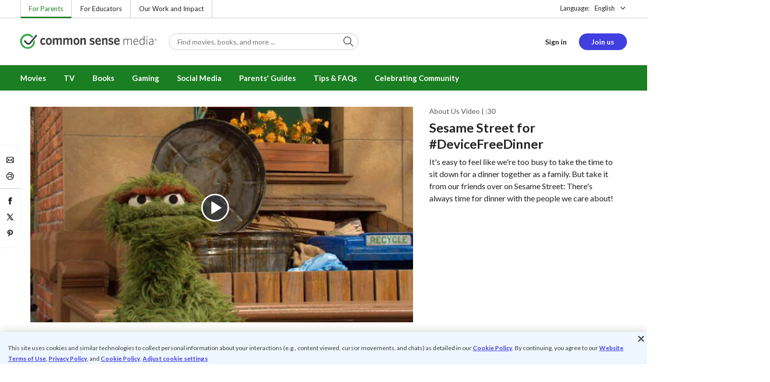

--- FILE ---
content_type: text/javascript
request_url: https://www.commonsensemedia.org/sites/default/files/js/js_QGefyV3TVXj-QzKDcJ2Wr7CjwIEgpJy1iAn9aeh-phc.js?scope=footer&delta=0&language=en&theme=common_sense_media_theme&include=eJxLzi9K1U_Ozy3Iz0vNKynWAzJz8_Pii1PzilN1dZOzdQsS0zPzEksy8_MAc-MQ0g&exclude=eJyVk-GugyAMhV9I5iOZih02A0po1fj2l2wm27zewP1DUvodOLTFcggcB8Eo2Ntn8CC9uUxTZ69zortH-c7eOV4mhoATwaAzBuyd5xH8G8vPUxNHjCq3T5kx9mHunIOx5eDMvk5TAId1zFN81KnEiVfMdVDYEngjM2Q0VMw2vGulCdkkD3v9BilVYG3nDIy8aDNtOe2Z3NyuCBiXZjjiJh71P_4FIdu5Hf-of100I0xF5CG6pUyLkY3Uzi3uDmUAio0lOBTKyURY6_xrKhRBrvxIGN6hMRCSJ10mNClzupi5E-_ATFR8C3Gswofzvzpxolt-wEnyeqonuRi7S3Ql3DrH7DwOCq53ZfmOQ5emsRdS_NWq_vhBZ2CRY5zrwGujk10UQz-WFv0A_XgCqA
body_size: 804
content:
/* @license GPL-2.0-or-later https://www.drupal.org/licensing/faq */
(function(global,factory){typeof exports==='object'&&typeof module!=='undefined'?factory(require('../../../../node_modules/cs-commonkit/src/js/util')):typeof define==='function'&&define.amd?define(['../../../../node_modules/cs-commonkit/src/js/util'],factory):(global=typeof globalThis!=='undefined'?globalThis:global||self,factory(global.window.CommonKit.Util));})(this,(function(Util){'use strict';function _interopNamespaceDefault(e){var n=Object.create(null);if(e)Object.keys(e).forEach(function(k){if(k!=='default'){var d=Object.getOwnPropertyDescriptor(e,k);Object.defineProperty(n,k,d.get?d:{enumerable:true,get:function(){return e[k];}});}});n.default=e;return Object.freeze(n);}var Util__namespace=_interopNamespaceDefault(Util);class ElementBase{constructor(element,config={}){this._element=element;this._config=this._getConfig(config);}load(){if(!this._loaded)this._loaded=true;}static create(attributes={},tag='div',config={}){const element=Util__namespace.element.create(tag,attributes);return this.get(element,config);}build(){return this;}static get(element,config={}){let instance=element[this.DATA_KEY];if(!instance){instance=new this(element,config);element[this.DATA_KEY]=instance;}return instance;}static subscribe(selectors=[],observer='intersector'){const observeSelectors=observer==='intersector'?'intersectObserveSelectors':'mutateObserveSelectors';Util__namespace[observeSelectors](selectors,(element)=>{this.get(element).load();});}static autoLoad(selector=this.Selector.DATA_TOGGLE){Util__namespace.mutateObserve(selector,(elements)=>{elements.forEach((element)=>{this.get(element).load();});});}static get DATA_KEY(){return `cs.${this.name.toLowerCase()}`;}static get Selector(){return {};}static get Default(){return {};}static get Event(){return {};}_getConfig(config){const _config={...this.constructor.Default,...this._element.dataset,...config};return _config;}}const DATA_KEY='cs.pagination';const EVENT_KEY=`.${DATA_KEY}`;const Event={PAGE:`page${EVENT_KEY}`};class Pagination extends ElementBase{load(){if(!this.loaded){this.loaded=true;this.handlePager();}}handlePager(){const pages=this._element.querySelectorAll('[class^="pagination__"] > button');pages.forEach((page)=>{page.addEventListener('click',(event)=>{const pageValue=event.target.getAttribute('data-value');if(pageValue){const pageEvent=Util__namespace.createEvent(Event.PAGE);pageEvent.page=pageValue;this._element.dispatchEvent(pageEvent);}});});}static get Event(){return Event;}}window.CommonKit=window.CommonKit||{};window.CommonKit.Pagination=Pagination;const PaginationSubscribe=()=>{const settings=drupalSettings.commonKit&&drupalSettings.commonKit.pagination;if(settings&&settings.selectors)Pagination.subscribe(Object.keys(settings.selectors));};PaginationSubscribe();const config={elements:[]};window.CS.PageState.addStateType('pagination-subscribe',config);window.CS.PageState.subscribeUpdateState('pagination-subscribe',()=>{PaginationSubscribe();});}));;
